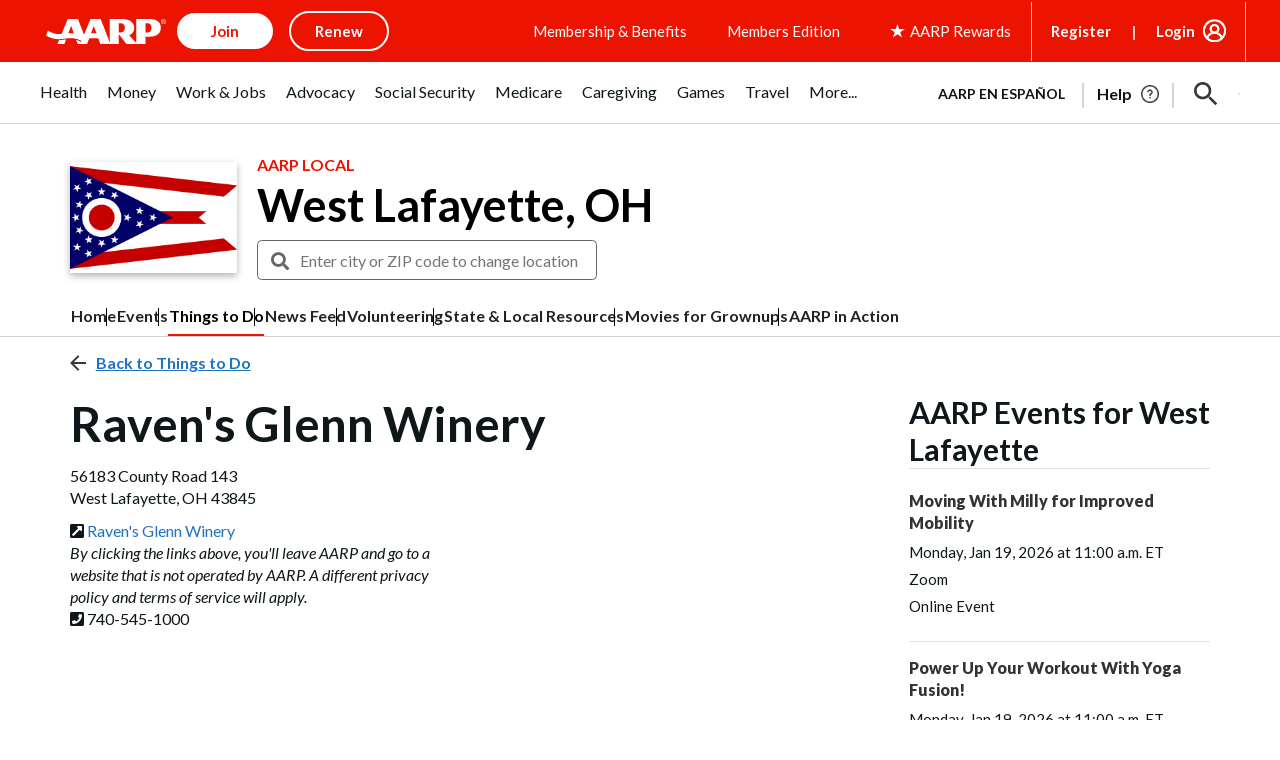

--- FILE ---
content_type: text/html; charset=utf-8
request_url: https://www.google.com/recaptcha/api2/aframe
body_size: 267
content:
<!DOCTYPE HTML><html><head><meta http-equiv="content-type" content="text/html; charset=UTF-8"></head><body><script nonce="43o87lqeXlLk_Vyn7xmN-w">/** Anti-fraud and anti-abuse applications only. See google.com/recaptcha */ try{var clients={'sodar':'https://pagead2.googlesyndication.com/pagead/sodar?'};window.addEventListener("message",function(a){try{if(a.source===window.parent){var b=JSON.parse(a.data);var c=clients[b['id']];if(c){var d=document.createElement('img');d.src=c+b['params']+'&rc='+(localStorage.getItem("rc::a")?sessionStorage.getItem("rc::b"):"");window.document.body.appendChild(d);sessionStorage.setItem("rc::e",parseInt(sessionStorage.getItem("rc::e")||0)+1);localStorage.setItem("rc::h",'1768875180398');}}}catch(b){}});window.parent.postMessage("_grecaptcha_ready", "*");}catch(b){}</script></body></html>